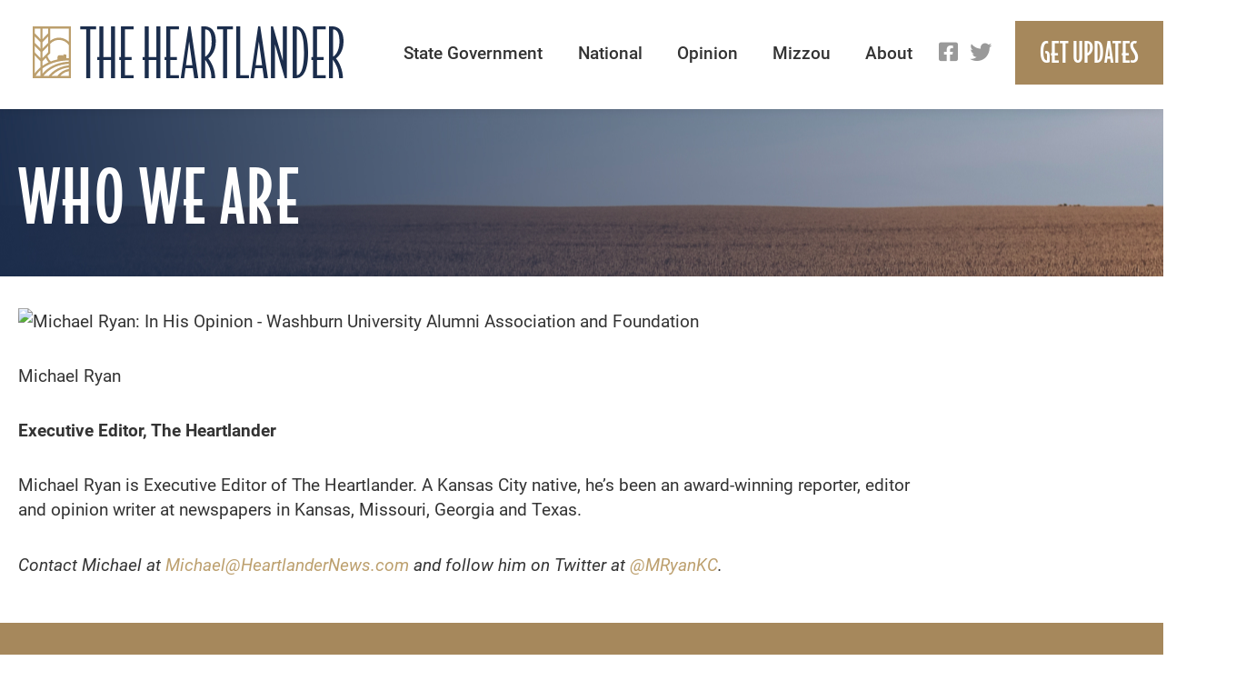

--- FILE ---
content_type: text/html; charset=UTF-8
request_url: https://heartlandernews.com/about/who-we-are/
body_size: 9228
content:
<!DOCTYPE html>
<html lang="en-US">
<head>
<meta charset="UTF-8" />
<meta name="viewport" content="width=device-width, initial-scale=1, maximum-scale=1">
<title>
Who We Are - The HeartlanderThe Heartlander</title>
<link rel="profile" href="http://gmpg.org/xfn/11" />
<link rel="shortcut icon" href="https://heartlandernews.com/wp-content/themes/heartlander/favicon.ico" type="image/x-icon" />
<link rel="stylesheet" href="https://use.typekit.net/ffz8uii.css">
<link rel="stylesheet" href="https://heartlandernews.com/wp-content/themes/heartlander/css/bootstrap.css">
<link rel="stylesheet" href="https://heartlandernews.com/wp-content/themes/heartlander/css/bootstrap-grid.css">
<link rel="stylesheet" type="text/css" media="all" href="https://heartlandernews.com/wp-content/themes/heartlander/style.css?v=57971" />
<link rel="stylesheet" href="https://use.fontawesome.com/releases/v5.8.2/css/all.css">
<link href="https://unpkg.com/aos@2.3.1/dist/aos.css" rel="stylesheet">
<script src="https://unpkg.com/aos@2.3.1/dist/aos.js"></script>
<link rel="stylesheet" href="https://cdnjs.cloudflare.com/ajax/libs/animate.css/4.1.1/animate.min.css"/>
<link rel="pingback" href="https://heartlandernews.com/xmlrpc.php" />
<meta name='robots' content='index, follow, max-image-preview:large, max-snippet:-1, max-video-preview:-1' />
	<style>img:is([sizes="auto" i], [sizes^="auto," i]) { contain-intrinsic-size: 3000px 1500px }</style>
	
	<!-- This site is optimized with the Yoast SEO plugin v16.9 - https://yoast.com/wordpress/plugins/seo/ -->
	<link rel="canonical" href="https://heartlandernews.com/about/who-we-are/" />
	<meta property="og:locale" content="en_US" />
	<meta property="og:type" content="article" />
	<meta property="og:title" content="Who We Are - The Heartlander" />
	<meta property="og:description" content="Michael Ryan Executive Editor, The Heartlander Michael Ryan is Executive Editor of The Heartlander. A Kansas City native, he&#8217;s been an award-winning reporter, editor and opinion writer at newspapers in Kansas, Missouri, Georgia and Texas. Contact Michael at Michael@HeartlanderNews.com and follow him on Twitter at @MRyanKC." />
	<meta property="og:url" content="https://heartlandernews.com/about/who-we-are/" />
	<meta property="og:site_name" content="The Heartlander" />
	<meta property="article:modified_time" content="2023-01-09T20:02:01+00:00" />
	<meta property="og:image" content="https://wualumni.org/view.image?Id=4426" />
	<meta name="twitter:card" content="summary_large_image" />
	<meta name="twitter:label1" content="Est. reading time" />
	<meta name="twitter:data1" content="1 minute" />
	<script type="application/ld+json" class="yoast-schema-graph">{"@context":"https://schema.org","@graph":[{"@type":"WebSite","@id":"https://heartlandernews.com/#website","url":"https://heartlandernews.com/","name":"The Heartlander","description":"","potentialAction":[{"@type":"SearchAction","target":{"@type":"EntryPoint","urlTemplate":"https://heartlandernews.com/?s={search_term_string}"},"query-input":"required name=search_term_string"}],"inLanguage":"en-US"},{"@type":"ImageObject","@id":"https://heartlandernews.com/about/who-we-are/#primaryimage","inLanguage":"en-US","url":"https://wualumni.org/view.image?Id=4426","contentUrl":"https://wualumni.org/view.image?Id=4426"},{"@type":"WebPage","@id":"https://heartlandernews.com/about/who-we-are/#webpage","url":"https://heartlandernews.com/about/who-we-are/","name":"Who We Are - The Heartlander","isPartOf":{"@id":"https://heartlandernews.com/#website"},"primaryImageOfPage":{"@id":"https://heartlandernews.com/about/who-we-are/#primaryimage"},"datePublished":"2021-03-15T18:02:07+00:00","dateModified":"2023-01-09T20:02:01+00:00","breadcrumb":{"@id":"https://heartlandernews.com/about/who-we-are/#breadcrumb"},"inLanguage":"en-US","potentialAction":[{"@type":"ReadAction","target":["https://heartlandernews.com/about/who-we-are/"]}]},{"@type":"BreadcrumbList","@id":"https://heartlandernews.com/about/who-we-are/#breadcrumb","itemListElement":[{"@type":"ListItem","position":1,"name":"Home","item":"https://heartlandernews.com/"},{"@type":"ListItem","position":2,"name":"About","item":"https://heartlandernews.com/about/"},{"@type":"ListItem","position":3,"name":"Who We Are"}]}]}</script>
	<!-- / Yoast SEO plugin. -->


<link rel="alternate" type="application/rss+xml" title="The Heartlander &raquo; Feed" href="https://heartlandernews.com/feed/" />
<link rel="alternate" type="application/rss+xml" title="The Heartlander &raquo; Comments Feed" href="https://heartlandernews.com/comments/feed/" />
<script type="text/javascript">
/* <![CDATA[ */
window._wpemojiSettings = {"baseUrl":"https:\/\/s.w.org\/images\/core\/emoji\/16.0.1\/72x72\/","ext":".png","svgUrl":"https:\/\/s.w.org\/images\/core\/emoji\/16.0.1\/svg\/","svgExt":".svg","source":{"concatemoji":"https:\/\/heartlandernews.com\/wp-includes\/js\/wp-emoji-release.min.js?ver=6.8.3"}};
/*! This file is auto-generated */
!function(s,n){var o,i,e;function c(e){try{var t={supportTests:e,timestamp:(new Date).valueOf()};sessionStorage.setItem(o,JSON.stringify(t))}catch(e){}}function p(e,t,n){e.clearRect(0,0,e.canvas.width,e.canvas.height),e.fillText(t,0,0);var t=new Uint32Array(e.getImageData(0,0,e.canvas.width,e.canvas.height).data),a=(e.clearRect(0,0,e.canvas.width,e.canvas.height),e.fillText(n,0,0),new Uint32Array(e.getImageData(0,0,e.canvas.width,e.canvas.height).data));return t.every(function(e,t){return e===a[t]})}function u(e,t){e.clearRect(0,0,e.canvas.width,e.canvas.height),e.fillText(t,0,0);for(var n=e.getImageData(16,16,1,1),a=0;a<n.data.length;a++)if(0!==n.data[a])return!1;return!0}function f(e,t,n,a){switch(t){case"flag":return n(e,"\ud83c\udff3\ufe0f\u200d\u26a7\ufe0f","\ud83c\udff3\ufe0f\u200b\u26a7\ufe0f")?!1:!n(e,"\ud83c\udde8\ud83c\uddf6","\ud83c\udde8\u200b\ud83c\uddf6")&&!n(e,"\ud83c\udff4\udb40\udc67\udb40\udc62\udb40\udc65\udb40\udc6e\udb40\udc67\udb40\udc7f","\ud83c\udff4\u200b\udb40\udc67\u200b\udb40\udc62\u200b\udb40\udc65\u200b\udb40\udc6e\u200b\udb40\udc67\u200b\udb40\udc7f");case"emoji":return!a(e,"\ud83e\udedf")}return!1}function g(e,t,n,a){var r="undefined"!=typeof WorkerGlobalScope&&self instanceof WorkerGlobalScope?new OffscreenCanvas(300,150):s.createElement("canvas"),o=r.getContext("2d",{willReadFrequently:!0}),i=(o.textBaseline="top",o.font="600 32px Arial",{});return e.forEach(function(e){i[e]=t(o,e,n,a)}),i}function t(e){var t=s.createElement("script");t.src=e,t.defer=!0,s.head.appendChild(t)}"undefined"!=typeof Promise&&(o="wpEmojiSettingsSupports",i=["flag","emoji"],n.supports={everything:!0,everythingExceptFlag:!0},e=new Promise(function(e){s.addEventListener("DOMContentLoaded",e,{once:!0})}),new Promise(function(t){var n=function(){try{var e=JSON.parse(sessionStorage.getItem(o));if("object"==typeof e&&"number"==typeof e.timestamp&&(new Date).valueOf()<e.timestamp+604800&&"object"==typeof e.supportTests)return e.supportTests}catch(e){}return null}();if(!n){if("undefined"!=typeof Worker&&"undefined"!=typeof OffscreenCanvas&&"undefined"!=typeof URL&&URL.createObjectURL&&"undefined"!=typeof Blob)try{var e="postMessage("+g.toString()+"("+[JSON.stringify(i),f.toString(),p.toString(),u.toString()].join(",")+"));",a=new Blob([e],{type:"text/javascript"}),r=new Worker(URL.createObjectURL(a),{name:"wpTestEmojiSupports"});return void(r.onmessage=function(e){c(n=e.data),r.terminate(),t(n)})}catch(e){}c(n=g(i,f,p,u))}t(n)}).then(function(e){for(var t in e)n.supports[t]=e[t],n.supports.everything=n.supports.everything&&n.supports[t],"flag"!==t&&(n.supports.everythingExceptFlag=n.supports.everythingExceptFlag&&n.supports[t]);n.supports.everythingExceptFlag=n.supports.everythingExceptFlag&&!n.supports.flag,n.DOMReady=!1,n.readyCallback=function(){n.DOMReady=!0}}).then(function(){return e}).then(function(){var e;n.supports.everything||(n.readyCallback(),(e=n.source||{}).concatemoji?t(e.concatemoji):e.wpemoji&&e.twemoji&&(t(e.twemoji),t(e.wpemoji)))}))}((window,document),window._wpemojiSettings);
/* ]]> */
</script>
<link rel='stylesheet' id='formidable-css' href='https://heartlandernews.com/wp-content/plugins/formidable/css/formidableforms.css?ver=8172052' type='text/css' media='all' />
<style id='wp-emoji-styles-inline-css' type='text/css'>

	img.wp-smiley, img.emoji {
		display: inline !important;
		border: none !important;
		box-shadow: none !important;
		height: 1em !important;
		width: 1em !important;
		margin: 0 0.07em !important;
		vertical-align: -0.1em !important;
		background: none !important;
		padding: 0 !important;
	}
</style>
<link rel='stylesheet' id='wp-block-library-css' href='https://heartlandernews.com/wp-includes/css/dist/block-library/style.min.css?ver=6.8.3' type='text/css' media='all' />
<style id='classic-theme-styles-inline-css' type='text/css'>
/*! This file is auto-generated */
.wp-block-button__link{color:#fff;background-color:#32373c;border-radius:9999px;box-shadow:none;text-decoration:none;padding:calc(.667em + 2px) calc(1.333em + 2px);font-size:1.125em}.wp-block-file__button{background:#32373c;color:#fff;text-decoration:none}
</style>
<style id='global-styles-inline-css' type='text/css'>
:root{--wp--preset--aspect-ratio--square: 1;--wp--preset--aspect-ratio--4-3: 4/3;--wp--preset--aspect-ratio--3-4: 3/4;--wp--preset--aspect-ratio--3-2: 3/2;--wp--preset--aspect-ratio--2-3: 2/3;--wp--preset--aspect-ratio--16-9: 16/9;--wp--preset--aspect-ratio--9-16: 9/16;--wp--preset--color--black: #000000;--wp--preset--color--cyan-bluish-gray: #abb8c3;--wp--preset--color--white: #ffffff;--wp--preset--color--pale-pink: #f78da7;--wp--preset--color--vivid-red: #cf2e2e;--wp--preset--color--luminous-vivid-orange: #ff6900;--wp--preset--color--luminous-vivid-amber: #fcb900;--wp--preset--color--light-green-cyan: #7bdcb5;--wp--preset--color--vivid-green-cyan: #00d084;--wp--preset--color--pale-cyan-blue: #8ed1fc;--wp--preset--color--vivid-cyan-blue: #0693e3;--wp--preset--color--vivid-purple: #9b51e0;--wp--preset--gradient--vivid-cyan-blue-to-vivid-purple: linear-gradient(135deg,rgba(6,147,227,1) 0%,rgb(155,81,224) 100%);--wp--preset--gradient--light-green-cyan-to-vivid-green-cyan: linear-gradient(135deg,rgb(122,220,180) 0%,rgb(0,208,130) 100%);--wp--preset--gradient--luminous-vivid-amber-to-luminous-vivid-orange: linear-gradient(135deg,rgba(252,185,0,1) 0%,rgba(255,105,0,1) 100%);--wp--preset--gradient--luminous-vivid-orange-to-vivid-red: linear-gradient(135deg,rgba(255,105,0,1) 0%,rgb(207,46,46) 100%);--wp--preset--gradient--very-light-gray-to-cyan-bluish-gray: linear-gradient(135deg,rgb(238,238,238) 0%,rgb(169,184,195) 100%);--wp--preset--gradient--cool-to-warm-spectrum: linear-gradient(135deg,rgb(74,234,220) 0%,rgb(151,120,209) 20%,rgb(207,42,186) 40%,rgb(238,44,130) 60%,rgb(251,105,98) 80%,rgb(254,248,76) 100%);--wp--preset--gradient--blush-light-purple: linear-gradient(135deg,rgb(255,206,236) 0%,rgb(152,150,240) 100%);--wp--preset--gradient--blush-bordeaux: linear-gradient(135deg,rgb(254,205,165) 0%,rgb(254,45,45) 50%,rgb(107,0,62) 100%);--wp--preset--gradient--luminous-dusk: linear-gradient(135deg,rgb(255,203,112) 0%,rgb(199,81,192) 50%,rgb(65,88,208) 100%);--wp--preset--gradient--pale-ocean: linear-gradient(135deg,rgb(255,245,203) 0%,rgb(182,227,212) 50%,rgb(51,167,181) 100%);--wp--preset--gradient--electric-grass: linear-gradient(135deg,rgb(202,248,128) 0%,rgb(113,206,126) 100%);--wp--preset--gradient--midnight: linear-gradient(135deg,rgb(2,3,129) 0%,rgb(40,116,252) 100%);--wp--preset--font-size--small: 13px;--wp--preset--font-size--medium: 20px;--wp--preset--font-size--large: 36px;--wp--preset--font-size--x-large: 42px;--wp--preset--spacing--20: 0.44rem;--wp--preset--spacing--30: 0.67rem;--wp--preset--spacing--40: 1rem;--wp--preset--spacing--50: 1.5rem;--wp--preset--spacing--60: 2.25rem;--wp--preset--spacing--70: 3.38rem;--wp--preset--spacing--80: 5.06rem;--wp--preset--shadow--natural: 6px 6px 9px rgba(0, 0, 0, 0.2);--wp--preset--shadow--deep: 12px 12px 50px rgba(0, 0, 0, 0.4);--wp--preset--shadow--sharp: 6px 6px 0px rgba(0, 0, 0, 0.2);--wp--preset--shadow--outlined: 6px 6px 0px -3px rgba(255, 255, 255, 1), 6px 6px rgba(0, 0, 0, 1);--wp--preset--shadow--crisp: 6px 6px 0px rgba(0, 0, 0, 1);}:where(.is-layout-flex){gap: 0.5em;}:where(.is-layout-grid){gap: 0.5em;}body .is-layout-flex{display: flex;}.is-layout-flex{flex-wrap: wrap;align-items: center;}.is-layout-flex > :is(*, div){margin: 0;}body .is-layout-grid{display: grid;}.is-layout-grid > :is(*, div){margin: 0;}:where(.wp-block-columns.is-layout-flex){gap: 2em;}:where(.wp-block-columns.is-layout-grid){gap: 2em;}:where(.wp-block-post-template.is-layout-flex){gap: 1.25em;}:where(.wp-block-post-template.is-layout-grid){gap: 1.25em;}.has-black-color{color: var(--wp--preset--color--black) !important;}.has-cyan-bluish-gray-color{color: var(--wp--preset--color--cyan-bluish-gray) !important;}.has-white-color{color: var(--wp--preset--color--white) !important;}.has-pale-pink-color{color: var(--wp--preset--color--pale-pink) !important;}.has-vivid-red-color{color: var(--wp--preset--color--vivid-red) !important;}.has-luminous-vivid-orange-color{color: var(--wp--preset--color--luminous-vivid-orange) !important;}.has-luminous-vivid-amber-color{color: var(--wp--preset--color--luminous-vivid-amber) !important;}.has-light-green-cyan-color{color: var(--wp--preset--color--light-green-cyan) !important;}.has-vivid-green-cyan-color{color: var(--wp--preset--color--vivid-green-cyan) !important;}.has-pale-cyan-blue-color{color: var(--wp--preset--color--pale-cyan-blue) !important;}.has-vivid-cyan-blue-color{color: var(--wp--preset--color--vivid-cyan-blue) !important;}.has-vivid-purple-color{color: var(--wp--preset--color--vivid-purple) !important;}.has-black-background-color{background-color: var(--wp--preset--color--black) !important;}.has-cyan-bluish-gray-background-color{background-color: var(--wp--preset--color--cyan-bluish-gray) !important;}.has-white-background-color{background-color: var(--wp--preset--color--white) !important;}.has-pale-pink-background-color{background-color: var(--wp--preset--color--pale-pink) !important;}.has-vivid-red-background-color{background-color: var(--wp--preset--color--vivid-red) !important;}.has-luminous-vivid-orange-background-color{background-color: var(--wp--preset--color--luminous-vivid-orange) !important;}.has-luminous-vivid-amber-background-color{background-color: var(--wp--preset--color--luminous-vivid-amber) !important;}.has-light-green-cyan-background-color{background-color: var(--wp--preset--color--light-green-cyan) !important;}.has-vivid-green-cyan-background-color{background-color: var(--wp--preset--color--vivid-green-cyan) !important;}.has-pale-cyan-blue-background-color{background-color: var(--wp--preset--color--pale-cyan-blue) !important;}.has-vivid-cyan-blue-background-color{background-color: var(--wp--preset--color--vivid-cyan-blue) !important;}.has-vivid-purple-background-color{background-color: var(--wp--preset--color--vivid-purple) !important;}.has-black-border-color{border-color: var(--wp--preset--color--black) !important;}.has-cyan-bluish-gray-border-color{border-color: var(--wp--preset--color--cyan-bluish-gray) !important;}.has-white-border-color{border-color: var(--wp--preset--color--white) !important;}.has-pale-pink-border-color{border-color: var(--wp--preset--color--pale-pink) !important;}.has-vivid-red-border-color{border-color: var(--wp--preset--color--vivid-red) !important;}.has-luminous-vivid-orange-border-color{border-color: var(--wp--preset--color--luminous-vivid-orange) !important;}.has-luminous-vivid-amber-border-color{border-color: var(--wp--preset--color--luminous-vivid-amber) !important;}.has-light-green-cyan-border-color{border-color: var(--wp--preset--color--light-green-cyan) !important;}.has-vivid-green-cyan-border-color{border-color: var(--wp--preset--color--vivid-green-cyan) !important;}.has-pale-cyan-blue-border-color{border-color: var(--wp--preset--color--pale-cyan-blue) !important;}.has-vivid-cyan-blue-border-color{border-color: var(--wp--preset--color--vivid-cyan-blue) !important;}.has-vivid-purple-border-color{border-color: var(--wp--preset--color--vivid-purple) !important;}.has-vivid-cyan-blue-to-vivid-purple-gradient-background{background: var(--wp--preset--gradient--vivid-cyan-blue-to-vivid-purple) !important;}.has-light-green-cyan-to-vivid-green-cyan-gradient-background{background: var(--wp--preset--gradient--light-green-cyan-to-vivid-green-cyan) !important;}.has-luminous-vivid-amber-to-luminous-vivid-orange-gradient-background{background: var(--wp--preset--gradient--luminous-vivid-amber-to-luminous-vivid-orange) !important;}.has-luminous-vivid-orange-to-vivid-red-gradient-background{background: var(--wp--preset--gradient--luminous-vivid-orange-to-vivid-red) !important;}.has-very-light-gray-to-cyan-bluish-gray-gradient-background{background: var(--wp--preset--gradient--very-light-gray-to-cyan-bluish-gray) !important;}.has-cool-to-warm-spectrum-gradient-background{background: var(--wp--preset--gradient--cool-to-warm-spectrum) !important;}.has-blush-light-purple-gradient-background{background: var(--wp--preset--gradient--blush-light-purple) !important;}.has-blush-bordeaux-gradient-background{background: var(--wp--preset--gradient--blush-bordeaux) !important;}.has-luminous-dusk-gradient-background{background: var(--wp--preset--gradient--luminous-dusk) !important;}.has-pale-ocean-gradient-background{background: var(--wp--preset--gradient--pale-ocean) !important;}.has-electric-grass-gradient-background{background: var(--wp--preset--gradient--electric-grass) !important;}.has-midnight-gradient-background{background: var(--wp--preset--gradient--midnight) !important;}.has-small-font-size{font-size: var(--wp--preset--font-size--small) !important;}.has-medium-font-size{font-size: var(--wp--preset--font-size--medium) !important;}.has-large-font-size{font-size: var(--wp--preset--font-size--large) !important;}.has-x-large-font-size{font-size: var(--wp--preset--font-size--x-large) !important;}
:where(.wp-block-post-template.is-layout-flex){gap: 1.25em;}:where(.wp-block-post-template.is-layout-grid){gap: 1.25em;}
:where(.wp-block-columns.is-layout-flex){gap: 2em;}:where(.wp-block-columns.is-layout-grid){gap: 2em;}
:root :where(.wp-block-pullquote){font-size: 1.5em;line-height: 1.6;}
</style>
<link rel='stylesheet' id='real-time-validation-plugin-styles-css' href='https://heartlandernews.com/wp-content/plugins/real-time-validation-for-gravity-forms/public/assets/css/public.css?ver=1.7.0' type='text/css' media='all' />
<script type="text/javascript" src="https://heartlandernews.com/wp-includes/js/jquery/jquery.min.js?ver=3.7.1" id="jquery-core-js"></script>
<script type="text/javascript" src="https://heartlandernews.com/wp-includes/js/jquery/jquery-migrate.min.js?ver=3.4.1" id="jquery-migrate-js"></script>
<script type="text/javascript" src="https://heartlandernews.com/wp-content/plugins/real-time-validation-for-gravity-forms/public/assets/js/livevalidation_standalone.js?ver=1.7.0" id="real-time-validation-live-validation-js"></script>
<script type="text/javascript" src="https://heartlandernews.com/wp-content/plugins/real-time-validation-for-gravity-forms/public/assets/js/public.js?ver=1.7.0" id="real-time-validation-plugin-script-js"></script>
<script type="text/javascript" src="https://heartlandernews.com/wp-content/plugins/real-time-validation-for-gravity-forms/public/assets/js/default_validation.js?ver=1.7.0" id="real-time-validation-plugin-defaiult-skin-js-js"></script>
<script type="text/javascript" src="https://heartlandernews.com/wp-content/themes/heartlander/js/jquery.flexslider.js?ver=6.8.3" id="flexslider-js"></script>
<script type="text/javascript" src="https://heartlandernews.com/wp-content/themes/heartlander/js/jquery.fitvids.js?ver=6.8.3" id="fitvids-js"></script>
<script type="text/javascript" src="https://heartlandernews.com/wp-content/themes/heartlander/js/scripts.js?ver=6.8.3" id="themescripts-js"></script>
<link rel="https://api.w.org/" href="https://heartlandernews.com/wp-json/" /><link rel="alternate" title="JSON" type="application/json" href="https://heartlandernews.com/wp-json/wp/v2/pages/68" /><link rel="EditURI" type="application/rsd+xml" title="RSD" href="https://heartlandernews.com/xmlrpc.php?rsd" />
<link rel='shortlink' href='https://heartlandernews.com/?p=68' />
<link rel="alternate" title="oEmbed (JSON)" type="application/json+oembed" href="https://heartlandernews.com/wp-json/oembed/1.0/embed?url=https%3A%2F%2Fheartlandernews.com%2Fabout%2Fwho-we-are%2F" />
<link rel="alternate" title="oEmbed (XML)" type="text/xml+oembed" href="https://heartlandernews.com/wp-json/oembed/1.0/embed?url=https%3A%2F%2Fheartlandernews.com%2Fabout%2Fwho-we-are%2F&#038;format=xml" />
<!-- Google tag (gtag.js) -->
<script async src="https://www.googletagmanager.com/gtag/js?id=G-WX8BW05Q8G"></script>
<script>
  window.dataLayer = window.dataLayer || [];
  function gtag(){dataLayer.push(arguments);}
  gtag('js', new Date());

  gtag('config', 'G-WX8BW05Q8G');
</script><style type="text/css">.recentcomments a{display:inline !important;padding:0 !important;margin:0 !important;}</style></head>
<body class="wp-singular page-template-default page page-id-68 page-child parent-pageid-55 wp-theme-heartlander"  id="page-who-we-are" >
<div id="header" class="flex">
  <div id="logo" class="animate__animated animate__fadeInLeft"> <a href="https://heartlandernews.com"> <img alt="The Heartlander" src="https://heartlandernews.com/wp-content/themes/heartlander/images/logo.svg"/> </a> </div>
  <div id="headerRight" class="flex animate__animated animate__fadeInRight">
    <div id="navigation" class="clearfix"><a href="javascript:void(0)" id="toggle-menu"><i class="fas fa-bars"></i> Menu</a>
      <ul id="menu-main-menu" class="desktopMenu clearfix"><li id="menu-item-7" class="menu-item menu-item-type-taxonomy menu-item-object-category menu-item-7"><a href="https://heartlandernews.com/category/state-government/">State Government</a></li>
<li id="menu-item-6" class="menu-item menu-item-type-taxonomy menu-item-object-category menu-item-6"><a href="https://heartlandernews.com/category/national/">National</a></li>
<li id="menu-item-9" class="menu-item menu-item-type-taxonomy menu-item-object-category menu-item-9"><a href="https://heartlandernews.com/category/opinion/">Opinion</a></li>
<li id="menu-item-351" class="menu-item menu-item-type-taxonomy menu-item-object-category menu-item-351"><a href="https://heartlandernews.com/category/mizzou/">Mizzou</a></li>
<li id="menu-item-70" class="menu-item menu-item-type-post_type menu-item-object-page current-page-ancestor current-menu-ancestor current-menu-parent current-page-parent current_page_parent current_page_ancestor menu-item-has-children menu-item-70"><a href="https://heartlandernews.com/about/">About</a>
<ul class="sub-menu">
	<li id="menu-item-72" class="menu-item menu-item-type-post_type menu-item-object-page current-menu-item page_item page-item-68 current_page_item menu-item-72"><a href="https://heartlandernews.com/about/who-we-are/" aria-current="page">Who We Are</a></li>
	<li id="menu-item-71" class="menu-item menu-item-type-post_type menu-item-object-page menu-item-71"><a href="https://heartlandernews.com/about/op-ed-submission-guidelines/">Op-Ed Submission Guidelines</a></li>
</ul>
</li>
</ul>    </div>
    <div id="headerSocial">
      <a href="https://www.facebook.com/HeartlanderNews/" target="_blank"><i class="fab fa-facebook-square"></i></a>      <a href="https://twitter.com/heartlandernews" target="_blank"><i class="fab fa-twitter"></i></a>          </div>
    <div id="headerBtn"><a href="#get-updates" class="button">Get Updates</a></div>
  </div>
</div><div id="pageBanner" >
  <div class="container">
    <h2 class="bannerTitle animate__animated animate__fadeInLeft">
      Who We Are    </h2>
      </div>
</div>
<div id="main">
  <div class="container">
  <div class="pageContentBx" data-aos="fade-up"> 
            <div class="entry clearfix">
      <p><img decoding="async" src="https://wualumni.org/view.image?Id=4426" alt="Michael Ryan: In His Opinion - Washburn University Alumni Association and  Foundation" /></p>
<p><span style="font-weight: 400;">Michael Ryan</span></p>
<p><b>Executive Editor, The Heartlander</b></p>
<p>Michael Ryan is Executive Editor of The Heartlander. A Kansas City native, he&#8217;s been an award-winning reporter, editor and opinion writer at newspapers in Kansas, Missouri, Georgia and Texas.</p>
<p><i><span style="font-weight: 400;">Contact Michael at </span></i><a href="mailto:Christian@HeartlanderNews.com"><i><span style="font-weight: 400;">Michael@HeartlanderNews.com</span></i></a><i><span style="font-weight: 400;"> and follow him on Twitter at <a href="https://twitter.com/MRyanKC">@MRyanKC</a>.</span></i></p>
    </div>
            </div>
  </div>
</div>
<div id="get-updates">
  <div class="container flex">
    <div class="get-updates-left" data-aos="fade-right">
      <div class="get-updates-desc">Get News, <span>the way it was meant to be:</span></div>
      <h3 class="get-updates-title">Fair. Factual. Trustworthy.</h3>
    </div>
    <div class="get-updates-right" data-aos="fade-left"> 
                <div class='gf_browser_safari gform_wrapper gplaceholder_wrapper flex_wrapper updatesForm_wrapper' id='gform_wrapper_1' ><div id='gf_1' class='gform_anchor' tabindex='-1'></div><form method='post' enctype='multipart/form-data' target='gform_ajax_frame_1' id='gform_1' class='gplaceholder flex updatesForm' action='/about/who-we-are/#gf_1'>
                        <div class='gform_body'><ul id='gform_fields_1' class='gform_fields top_label form_sublabel_below description_below'><li id='field_1_1'  class='gfield updates-name gfield_contains_required field_sublabel_below field_description_below gfield_visibility_visible' ><label class='gfield_label' for='input_1_1' >Your Name<span class='gfield_required'>*</span></label><div class='ginput_container ginput_container_text'><input name='input_1' id='input_1_1' type='text' value='' class='medium'   tabindex='1000'  aria-required="true" aria-invalid="false" /></div></li><li id='field_1_2'  class='gfield updates-email gfield_contains_required field_sublabel_below field_description_below gfield_visibility_visible' ><label class='gfield_label' for='input_1_2' >Your Email Address<span class='gfield_required'>*</span></label><div class='ginput_container ginput_container_email'>
                            <input name='input_2' id='input_1_2' type='text' value='' class='medium' tabindex='1001'   aria-required="true" aria-invalid="false" />
                        </div></li><li id='field_1_3'  class='gfield gform_validation_container field_sublabel_below field_description_below gfield_visibility_visible' ><label class='gfield_label' for='input_1_3' >Phone</label><div class='ginput_container'><input name='input_3' id='input_1_3' type='text' value='' /></div><div class='gfield_description' id='gfield_description_1_3'>This field is for validation purposes and should be left unchanged.</div></li>
                            </ul></div>
        <div class='gform_footer top_label'> <input type="submit" class="button blue" id="gform_submit_button_1" value="UPDATE ME"> <input type='hidden' name='gform_ajax' value='form_id=1&amp;title=&amp;description=&amp;tabindex=1000' />
            <input type='hidden' class='gform_hidden' name='is_submit_1' value='1' />
            <input type='hidden' class='gform_hidden' name='gform_submit' value='1' />
            
            <input type='hidden' class='gform_hidden' name='gform_unique_id' value='' />
            <input type='hidden' class='gform_hidden' name='state_1' value='WyJbXSIsIjRmMGZjZmRlZjNlNGMxODNhYzRiNjc5ZDA1NzNkOTEzIl0=' />
            <input type='hidden' class='gform_hidden' name='gform_target_page_number_1' id='gform_target_page_number_1' value='0' />
            <input type='hidden' class='gform_hidden' name='gform_source_page_number_1' id='gform_source_page_number_1' value='1' />
            <input type='hidden' name='gform_field_values' value='' />
            
        </div>
                        </form>
                        </div>
                <iframe style='display:none;width:0px;height:0px;' src='about:blank' name='gform_ajax_frame_1' id='gform_ajax_frame_1' title='This iframe contains the logic required to handle Ajax powered Gravity Forms.'></iframe>
                <script type='text/javascript'>jQuery(document).ready(function($){gformInitSpinner( 1, 'https://heartlandernews.com/wp-content/plugins/gravityforms/images/spinner.gif' );jQuery('#gform_ajax_frame_1').on('load',function(){var contents = jQuery(this).contents().find('*').html();var is_postback = contents.indexOf('GF_AJAX_POSTBACK') >= 0;if(!is_postback){return;}var form_content = jQuery(this).contents().find('#gform_wrapper_1');var is_confirmation = jQuery(this).contents().find('#gform_confirmation_wrapper_1').length > 0;var is_redirect = contents.indexOf('gformRedirect(){') >= 0;var is_form = form_content.length > 0 && ! is_redirect && ! is_confirmation;var mt = parseInt(jQuery('html').css('margin-top'), 10) + parseInt(jQuery('body').css('margin-top'), 10) + 100;if(is_form){jQuery('#gform_wrapper_1').html(form_content.html());if(form_content.hasClass('gform_validation_error')){jQuery('#gform_wrapper_1').addClass('gform_validation_error');} else {jQuery('#gform_wrapper_1').removeClass('gform_validation_error');}setTimeout( function() { /* delay the scroll by 50 milliseconds to fix a bug in chrome */ jQuery(document).scrollTop(jQuery('#gform_wrapper_1').offset().top - mt); }, 50 );if(window['gformInitDatepicker']) {gformInitDatepicker();}if(window['gformInitPriceFields']) {gformInitPriceFields();}var current_page = jQuery('#gform_source_page_number_1').val();gformInitSpinner( 1, 'https://heartlandernews.com/wp-content/plugins/gravityforms/images/spinner.gif' );jQuery(document).trigger('gform_page_loaded', [1, current_page]);window['gf_submitting_1'] = false;}else if(!is_redirect){var confirmation_content = jQuery(this).contents().find('.GF_AJAX_POSTBACK').html();if(!confirmation_content){confirmation_content = contents;}setTimeout(function(){jQuery('#gform_wrapper_1').replaceWith(confirmation_content);jQuery(document).scrollTop(jQuery('#gf_1').offset().top - mt);jQuery(document).trigger('gform_confirmation_loaded', [1]);window['gf_submitting_1'] = false;}, 50);}else{jQuery('#gform_1').append(contents);if(window['gformRedirect']) {gformRedirect();}}jQuery(document).trigger('gform_post_render', [1, current_page]);} );} );</script><script type='text/javascript'> jQuery(document).bind('gform_post_render', function(event, formId, currentPage){if(formId == 1) {} } );jQuery(document).bind('gform_post_conditional_logic', function(event, formId, fields, isInit){} );</script><script type='text/javascript'> jQuery(document).ready(function(){jQuery(document).trigger('gform_post_render', [1, 1]) } ); </script> </div>
  </div>
</div>
<div id="footer">
  <div class="container flex">
    <div id="footerLeft">
      <div id="logoFooter"> <a href="https://heartlandernews.com"> <img alt="The Heartlander" src="https://heartlandernews.com/wp-content/themes/heartlander/images/logo_footer.svg"/> </a> </div>
      <div id="copyright"> Copyright <script type="text/javascript">
        document.write(new Date().getFullYear());
    </script> - The Heartlander All Rights Reserved </div>
      <div id="copyrightNav">
        <ul id="menu-copyright-menu" class="clearfix"><li id="menu-item-31" class="menu-item menu-item-type-post_type menu-item-object-page menu-item-privacy-policy menu-item-31"><a rel="privacy-policy" href="https://heartlandernews.com/privacy-policy/">Privacy Policy</a></li>
<li id="menu-item-32" class="menu-item menu-item-type-post_type menu-item-object-page menu-item-32"><a href="https://heartlandernews.com/press-inquiries/">Press Inquiries</a></li>
</ul>      </div>
    </div>
    <div id="footerRight">
    <div id="footerNav">
      <ul id="menu-footer-menu" class="clearfix"><li id="menu-item-12" class="menu-item menu-item-type-custom menu-item-object-custom menu-item-home menu-item-12"><a href="https://heartlandernews.com/">Home</a></li>
<li id="menu-item-14" class="menu-item menu-item-type-taxonomy menu-item-object-category menu-item-14"><a href="https://heartlandernews.com/category/state-government/">State Government</a></li>
<li id="menu-item-15" class="menu-item menu-item-type-taxonomy menu-item-object-category menu-item-15"><a href="https://heartlandernews.com/category/investigations/">Investigations</a></li>
<li id="menu-item-13" class="menu-item menu-item-type-taxonomy menu-item-object-category menu-item-13"><a href="https://heartlandernews.com/category/national/">National</a></li>
<li id="menu-item-16" class="menu-item menu-item-type-taxonomy menu-item-object-category menu-item-16"><a href="https://heartlandernews.com/category/opinion/">Opinion</a></li>
<li id="menu-item-17" class="menu-item menu-item-type-post_type menu-item-object-page menu-item-17"><a href="https://heartlandernews.com/contact/">Contact</a></li>
</ul>      </div>
          <div id="footerSocial">
      <a href="https://www.facebook.com/HeartlanderNews/" target="_blank"><i class="fab fa-facebook-square"></i></a>      <a href="https://twitter.com/heartlandernews" target="_blank"><i class="fab fa-twitter"></i></a>          </div>
    </div>
  </div>
</div>
<script type="speculationrules">
{"prefetch":[{"source":"document","where":{"and":[{"href_matches":"\/*"},{"not":{"href_matches":["\/wp-*.php","\/wp-admin\/*","\/wp-content\/uploads\/*","\/wp-content\/*","\/wp-content\/plugins\/*","\/wp-content\/themes\/heartlander\/*","\/*\\?(.+)"]}},{"not":{"selector_matches":"a[rel~=\"nofollow\"]"}},{"not":{"selector_matches":".no-prefetch, .no-prefetch a"}}]},"eagerness":"conservative"}]}
</script>
<script type="text/javascript"> if(typeof window.lv_formIDs == "undefined"){ window.lv_formIDs = []; }  window.lv_formIDs.push(1);</script><script type="text/javascript">var lv_gf_is_ajax = "yes";  if(typeof window.all_validations == "undefined"){ window.all_validations = {}; } </script> <script type="text/javascript">window.all_validations[1] = {};</script> <script type="text/javascript">
             

      
            

            jQuery(document).bind("gform_post_render", function(event,data,page){
            
                
                  
             try {

                    var jqr = jQuery;  var f1 = new LiveValidation("input_1_1",jqr.extend({validMessage: " ", jqObj: jqr,fieldType:"text" },additional_data )); all_validations[1][1] =  f1; f1.add(Validate.Presence,{ failureMessage: "This field is required.",validMessage: " " ,jqObj: jqr }); var f2 = new LiveValidation("input_1_2",jqr.extend({validMessage: " ", jqObj: jqr,fieldType:"email" },additional_data )); all_validations[1]["2"] =  f2; f2.add(Validate.Presence,{ failureMessage: "This field is required.",validMessage: " " ,jqObj: jqr });   } catch(err) {
               console.log(err);    
  console.error("Error Applying validations!!");
}}); </script><script type="text/javascript" src="https://heartlandernews.com/wp-includes/js/comment-reply.min.js?ver=6.8.3" id="comment-reply-js" async="async" data-wp-strategy="async"></script>
<script type="text/javascript" src="https://heartlandernews.com/wp-content/plugins/gravityforms/js/jquery.json.min.js?ver=2.4.23" id="gform_json-js"></script>
<script type="text/javascript" id="gform_gravityforms-js-extra">
/* <![CDATA[ */
var gf_global = {"gf_currency_config":{"name":"U.S. Dollar","symbol_left":"$","symbol_right":"","symbol_padding":"","thousand_separator":",","decimal_separator":".","decimals":2},"base_url":"https:\/\/heartlandernews.com\/wp-content\/plugins\/gravityforms","number_formats":[],"spinnerUrl":"https:\/\/heartlandernews.com\/wp-content\/plugins\/gravityforms\/images\/spinner.gif"};
/* ]]> */
</script>
<script type="text/javascript" src="https://heartlandernews.com/wp-content/plugins/gravityforms/js/gravityforms.min.js?ver=2.4.23" id="gform_gravityforms-js"></script>
<script>
/* AOS */
AOS.init({
    easing: 'ease-out-cubic',
    duration: 1500,
    mirror: false,
    once: true
});
</script>
<script>(function(){function c(){var b=a.contentDocument||a.contentWindow.document;if(b){var d=b.createElement('script');d.innerHTML="window.__CF$cv$params={r:'9bf7bca3389e1709',t:'MTc2ODY3MjY2Ni4wMDAwMDA='};var a=document.createElement('script');a.nonce='';a.src='/cdn-cgi/challenge-platform/scripts/jsd/main.js';document.getElementsByTagName('head')[0].appendChild(a);";b.getElementsByTagName('head')[0].appendChild(d)}}if(document.body){var a=document.createElement('iframe');a.height=1;a.width=1;a.style.position='absolute';a.style.top=0;a.style.left=0;a.style.border='none';a.style.visibility='hidden';document.body.appendChild(a);if('loading'!==document.readyState)c();else if(window.addEventListener)document.addEventListener('DOMContentLoaded',c);else{var e=document.onreadystatechange||function(){};document.onreadystatechange=function(b){e(b);'loading'!==document.readyState&&(document.onreadystatechange=e,c())}}}})();</script></body></html>

--- FILE ---
content_type: application/javascript
request_url: https://heartlandernews.com/wp-content/themes/heartlander/js/scripts.js?ver=6.8.3
body_size: 339
content:
(function($) {
        "use strict";

        // FitVids
        $(document).ready(function() {
            $('html').fitVids();
        });

        // Fancybox Toggle Label
        $(document).ready(function() {
            $('li.gfield input, li.gfield textarea, li.gfield select').on("focus change keyup blur input", function() {
                $(this).closest('li.gfield').addClass("toggle-label");
            });
        });

        // Navigation
        $(document).ready(function() {
            // Desktop DropDown Navigation
            $('ul.desktopMenu li').on({
                mouseenter: function() {
                    $(this).children('ul').stop(true, true).slideDown(250);
                },
                mouseleave: function() {
                    $(this).children('ul').stop(true, true).delay(100).hide(100);
                }
            });

            // Mobile Navigation Toggle
            $('#toggle-menu').click(function() {
                $('#navigation ul.desktopMenu').slideToggle(250);
            });
        });

        // Remove Empty
        $(document).ready(function() {
            $('p:empty').remove();
        });

        // Load More Stories
        $(document).ready(function() {
                $('.load_more').on('click', 'a', function(e) {
                    e.preventDefault();
                    var link = $(this).attr('href');
                    $('.load_more').html('<span class="loader">Loading More Stories...</span>');
                    $.get(link, function(data) {
                        var post = $("#blogposts .blogpostItem ", data);
                        $('#blogposts').append(post);
                    });
                    $('.load_more').load(link + ' .load_more a');
                });
        });
		
		// Home Slide
		$(window).load(function() {
		  $('#homeslider').flexslider({
			animation: "slide",
			controlNav: true,
			directionNav: false,
			slideshow: true,
			slideshowSpeed: 10000,
			animationSpeed: 800,
			prevText: "",
			nextText: "",
			touch:false
		  });
		});

})(jQuery);